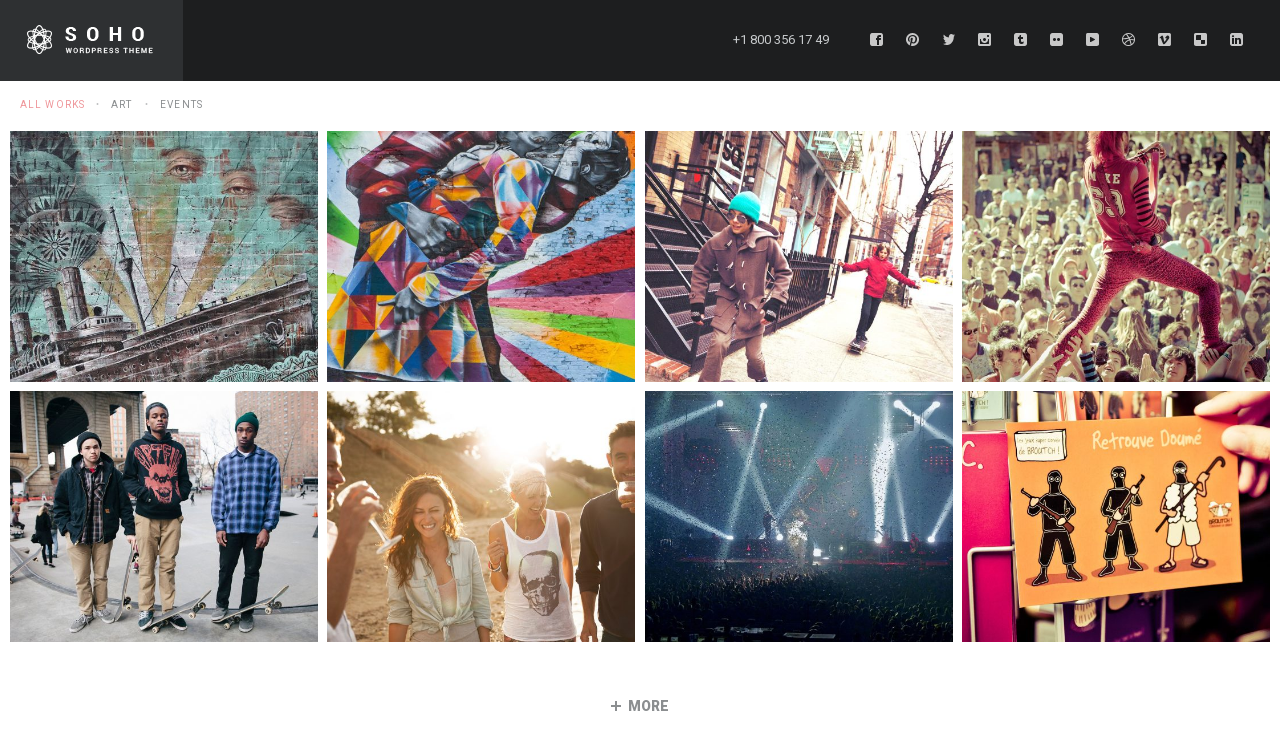

--- FILE ---
content_type: text/html; charset=UTF-8
request_url: https://www.mfmultimedia.it/portfolio-grid-margin/
body_size: 12573
content:
<!DOCTYPE html>
<html lang="it-IT" class="fullscreen">
<head>
    <meta http-equiv="Content-Type" content="text/html; charset=UTF-8">
    <meta name="viewport" content="width=device-width, initial-scale=1, maximum-scale=1">    <link rel="pingback" href="https://www.mfmultimedia.it/xmlrpc.php">
    <script type="text/javascript">
	    "use strict";
        var gt3_ajaxurl = "https://www.mfmultimedia.it/wp-admin/admin-ajax.php";
    </script>
    <title>Portfolio Grid Margin &#8211; MF multimedia</title>
<meta name='robots' content='max-image-preview:large' />
<link rel='dns-prefetch' href='//fonts.googleapis.com' />
<link rel="alternate" type="application/rss+xml" title="MF multimedia &raquo; Feed" href="https://www.mfmultimedia.it/feed/" />
<link rel="alternate" type="application/rss+xml" title="MF multimedia &raquo; Feed dei commenti" href="https://www.mfmultimedia.it/comments/feed/" />
<link rel="alternate" type="application/rss+xml" title="MF multimedia &raquo; Portfolio Grid Margin Feed dei commenti" href="https://www.mfmultimedia.it/portfolio-grid-margin/feed/" />
<link rel="alternate" title="oEmbed (JSON)" type="application/json+oembed" href="https://www.mfmultimedia.it/wp-json/oembed/1.0/embed?url=https%3A%2F%2Fwww.mfmultimedia.it%2Fportfolio-grid-margin%2F" />
<link rel="alternate" title="oEmbed (XML)" type="text/xml+oembed" href="https://www.mfmultimedia.it/wp-json/oembed/1.0/embed?url=https%3A%2F%2Fwww.mfmultimedia.it%2Fportfolio-grid-margin%2F&#038;format=xml" />
<style id='wp-img-auto-sizes-contain-inline-css' type='text/css'>
img:is([sizes=auto i],[sizes^="auto," i]){contain-intrinsic-size:3000px 1500px}
/*# sourceURL=wp-img-auto-sizes-contain-inline-css */
</style>
<style id='superb-addons-variable-fallbacks-inline-css' type='text/css'>
:root{--wp--preset--color--primary:#1f7cec;--wp--preset--color--primary-hover:#3993ff;--wp--preset--color--base:#fff;--wp--preset--color--featured:#0a284b;--wp--preset--color--contrast-light:#fff;--wp--preset--color--contrast-dark:#000;--wp--preset--color--mono-1:#0d3c74;--wp--preset--color--mono-2:#64748b;--wp--preset--color--mono-3:#e2e8f0;--wp--preset--color--mono-4:#f8fafc;--wp--preset--spacing--superbspacing-xxsmall:clamp(5px,1vw,10px);--wp--preset--spacing--superbspacing-xsmall:clamp(10px,2vw,20px);--wp--preset--spacing--superbspacing-small:clamp(20px,4vw,40px);--wp--preset--spacing--superbspacing-medium:clamp(30px,6vw,60px);--wp--preset--spacing--superbspacing-large:clamp(40px,8vw,80px);--wp--preset--spacing--superbspacing-xlarge:clamp(50px,10vw,100px);--wp--preset--spacing--superbspacing-xxlarge:clamp(60px,12vw,120px);--wp--preset--font-size--superbfont-tiny:clamp(10px,0.625rem + ((1vw - 3.2px) * 0.227),12px);--wp--preset--font-size--superbfont-xxsmall:clamp(12px,0.75rem + ((1vw - 3.2px) * 0.227),14px);--wp--preset--font-size--superbfont-xsmall:clamp(16px,1rem + ((1vw - 3.2px) * 1),16px);--wp--preset--font-size--superbfont-small:clamp(16px,1rem + ((1vw - 3.2px) * 0.227),18px);--wp--preset--font-size--superbfont-medium:clamp(18px,1.125rem + ((1vw - 3.2px) * 0.227),20px);--wp--preset--font-size--superbfont-large:clamp(24px,1.5rem + ((1vw - 3.2px) * 0.909),32px);--wp--preset--font-size--superbfont-xlarge:clamp(32px,2rem + ((1vw - 3.2px) * 1.818),48px);--wp--preset--font-size--superbfont-xxlarge:clamp(40px,2.5rem + ((1vw - 3.2px) * 2.727),64px)}.has-primary-color{color:var(--wp--preset--color--primary)!important}.has-primary-hover-color{color:var(--wp--preset--color--primary-hover)!important}.has-base-color{color:var(--wp--preset--color--base)!important}.has-featured-color{color:var(--wp--preset--color--featured)!important}.has-contrast-light-color{color:var(--wp--preset--color--contrast-light)!important}.has-contrast-dark-color{color:var(--wp--preset--color--contrast-dark)!important}.has-mono-1-color{color:var(--wp--preset--color--mono-1)!important}.has-mono-2-color{color:var(--wp--preset--color--mono-2)!important}.has-mono-3-color{color:var(--wp--preset--color--mono-3)!important}.has-mono-4-color{color:var(--wp--preset--color--mono-4)!important}.has-primary-background-color{background-color:var(--wp--preset--color--primary)!important}.has-primary-hover-background-color{background-color:var(--wp--preset--color--primary-hover)!important}.has-base-background-color{background-color:var(--wp--preset--color--base)!important}.has-featured-background-color{background-color:var(--wp--preset--color--featured)!important}.has-contrast-light-background-color{background-color:var(--wp--preset--color--contrast-light)!important}.has-contrast-dark-background-color{background-color:var(--wp--preset--color--contrast-dark)!important}.has-mono-1-background-color{background-color:var(--wp--preset--color--mono-1)!important}.has-mono-2-background-color{background-color:var(--wp--preset--color--mono-2)!important}.has-mono-3-background-color{background-color:var(--wp--preset--color--mono-3)!important}.has-mono-4-background-color{background-color:var(--wp--preset--color--mono-4)!important}.has-superbfont-tiny-font-size{font-size:var(--wp--preset--font-size--superbfont-tiny)!important}.has-superbfont-xxsmall-font-size{font-size:var(--wp--preset--font-size--superbfont-xxsmall)!important}.has-superbfont-xsmall-font-size{font-size:var(--wp--preset--font-size--superbfont-xsmall)!important}.has-superbfont-small-font-size{font-size:var(--wp--preset--font-size--superbfont-small)!important}.has-superbfont-medium-font-size{font-size:var(--wp--preset--font-size--superbfont-medium)!important}.has-superbfont-large-font-size{font-size:var(--wp--preset--font-size--superbfont-large)!important}.has-superbfont-xlarge-font-size{font-size:var(--wp--preset--font-size--superbfont-xlarge)!important}.has-superbfont-xxlarge-font-size{font-size:var(--wp--preset--font-size--superbfont-xxlarge)!important}
/*# sourceURL=superb-addons-variable-fallbacks-inline-css */
</style>
<style id='wp-emoji-styles-inline-css' type='text/css'>

	img.wp-smiley, img.emoji {
		display: inline !important;
		border: none !important;
		box-shadow: none !important;
		height: 1em !important;
		width: 1em !important;
		margin: 0 0.07em !important;
		vertical-align: -0.1em !important;
		background: none !important;
		padding: 0 !important;
	}
/*# sourceURL=wp-emoji-styles-inline-css */
</style>
<link rel='stylesheet' id='wp-block-library-css' href='https://www.mfmultimedia.it/wp-includes/css/dist/block-library/style.min.css?ver=6.9' type='text/css' media='all' />
<style id='global-styles-inline-css' type='text/css'>
:root{--wp--preset--aspect-ratio--square: 1;--wp--preset--aspect-ratio--4-3: 4/3;--wp--preset--aspect-ratio--3-4: 3/4;--wp--preset--aspect-ratio--3-2: 3/2;--wp--preset--aspect-ratio--2-3: 2/3;--wp--preset--aspect-ratio--16-9: 16/9;--wp--preset--aspect-ratio--9-16: 9/16;--wp--preset--color--black: #000000;--wp--preset--color--cyan-bluish-gray: #abb8c3;--wp--preset--color--white: #ffffff;--wp--preset--color--pale-pink: #f78da7;--wp--preset--color--vivid-red: #cf2e2e;--wp--preset--color--luminous-vivid-orange: #ff6900;--wp--preset--color--luminous-vivid-amber: #fcb900;--wp--preset--color--light-green-cyan: #7bdcb5;--wp--preset--color--vivid-green-cyan: #00d084;--wp--preset--color--pale-cyan-blue: #8ed1fc;--wp--preset--color--vivid-cyan-blue: #0693e3;--wp--preset--color--vivid-purple: #9b51e0;--wp--preset--gradient--vivid-cyan-blue-to-vivid-purple: linear-gradient(135deg,rgb(6,147,227) 0%,rgb(155,81,224) 100%);--wp--preset--gradient--light-green-cyan-to-vivid-green-cyan: linear-gradient(135deg,rgb(122,220,180) 0%,rgb(0,208,130) 100%);--wp--preset--gradient--luminous-vivid-amber-to-luminous-vivid-orange: linear-gradient(135deg,rgb(252,185,0) 0%,rgb(255,105,0) 100%);--wp--preset--gradient--luminous-vivid-orange-to-vivid-red: linear-gradient(135deg,rgb(255,105,0) 0%,rgb(207,46,46) 100%);--wp--preset--gradient--very-light-gray-to-cyan-bluish-gray: linear-gradient(135deg,rgb(238,238,238) 0%,rgb(169,184,195) 100%);--wp--preset--gradient--cool-to-warm-spectrum: linear-gradient(135deg,rgb(74,234,220) 0%,rgb(151,120,209) 20%,rgb(207,42,186) 40%,rgb(238,44,130) 60%,rgb(251,105,98) 80%,rgb(254,248,76) 100%);--wp--preset--gradient--blush-light-purple: linear-gradient(135deg,rgb(255,206,236) 0%,rgb(152,150,240) 100%);--wp--preset--gradient--blush-bordeaux: linear-gradient(135deg,rgb(254,205,165) 0%,rgb(254,45,45) 50%,rgb(107,0,62) 100%);--wp--preset--gradient--luminous-dusk: linear-gradient(135deg,rgb(255,203,112) 0%,rgb(199,81,192) 50%,rgb(65,88,208) 100%);--wp--preset--gradient--pale-ocean: linear-gradient(135deg,rgb(255,245,203) 0%,rgb(182,227,212) 50%,rgb(51,167,181) 100%);--wp--preset--gradient--electric-grass: linear-gradient(135deg,rgb(202,248,128) 0%,rgb(113,206,126) 100%);--wp--preset--gradient--midnight: linear-gradient(135deg,rgb(2,3,129) 0%,rgb(40,116,252) 100%);--wp--preset--font-size--small: 13px;--wp--preset--font-size--medium: 20px;--wp--preset--font-size--large: 36px;--wp--preset--font-size--x-large: 42px;--wp--preset--spacing--20: 0.44rem;--wp--preset--spacing--30: 0.67rem;--wp--preset--spacing--40: 1rem;--wp--preset--spacing--50: 1.5rem;--wp--preset--spacing--60: 2.25rem;--wp--preset--spacing--70: 3.38rem;--wp--preset--spacing--80: 5.06rem;--wp--preset--shadow--natural: 6px 6px 9px rgba(0, 0, 0, 0.2);--wp--preset--shadow--deep: 12px 12px 50px rgba(0, 0, 0, 0.4);--wp--preset--shadow--sharp: 6px 6px 0px rgba(0, 0, 0, 0.2);--wp--preset--shadow--outlined: 6px 6px 0px -3px rgb(255, 255, 255), 6px 6px rgb(0, 0, 0);--wp--preset--shadow--crisp: 6px 6px 0px rgb(0, 0, 0);}:where(.is-layout-flex){gap: 0.5em;}:where(.is-layout-grid){gap: 0.5em;}body .is-layout-flex{display: flex;}.is-layout-flex{flex-wrap: wrap;align-items: center;}.is-layout-flex > :is(*, div){margin: 0;}body .is-layout-grid{display: grid;}.is-layout-grid > :is(*, div){margin: 0;}:where(.wp-block-columns.is-layout-flex){gap: 2em;}:where(.wp-block-columns.is-layout-grid){gap: 2em;}:where(.wp-block-post-template.is-layout-flex){gap: 1.25em;}:where(.wp-block-post-template.is-layout-grid){gap: 1.25em;}.has-black-color{color: var(--wp--preset--color--black) !important;}.has-cyan-bluish-gray-color{color: var(--wp--preset--color--cyan-bluish-gray) !important;}.has-white-color{color: var(--wp--preset--color--white) !important;}.has-pale-pink-color{color: var(--wp--preset--color--pale-pink) !important;}.has-vivid-red-color{color: var(--wp--preset--color--vivid-red) !important;}.has-luminous-vivid-orange-color{color: var(--wp--preset--color--luminous-vivid-orange) !important;}.has-luminous-vivid-amber-color{color: var(--wp--preset--color--luminous-vivid-amber) !important;}.has-light-green-cyan-color{color: var(--wp--preset--color--light-green-cyan) !important;}.has-vivid-green-cyan-color{color: var(--wp--preset--color--vivid-green-cyan) !important;}.has-pale-cyan-blue-color{color: var(--wp--preset--color--pale-cyan-blue) !important;}.has-vivid-cyan-blue-color{color: var(--wp--preset--color--vivid-cyan-blue) !important;}.has-vivid-purple-color{color: var(--wp--preset--color--vivid-purple) !important;}.has-black-background-color{background-color: var(--wp--preset--color--black) !important;}.has-cyan-bluish-gray-background-color{background-color: var(--wp--preset--color--cyan-bluish-gray) !important;}.has-white-background-color{background-color: var(--wp--preset--color--white) !important;}.has-pale-pink-background-color{background-color: var(--wp--preset--color--pale-pink) !important;}.has-vivid-red-background-color{background-color: var(--wp--preset--color--vivid-red) !important;}.has-luminous-vivid-orange-background-color{background-color: var(--wp--preset--color--luminous-vivid-orange) !important;}.has-luminous-vivid-amber-background-color{background-color: var(--wp--preset--color--luminous-vivid-amber) !important;}.has-light-green-cyan-background-color{background-color: var(--wp--preset--color--light-green-cyan) !important;}.has-vivid-green-cyan-background-color{background-color: var(--wp--preset--color--vivid-green-cyan) !important;}.has-pale-cyan-blue-background-color{background-color: var(--wp--preset--color--pale-cyan-blue) !important;}.has-vivid-cyan-blue-background-color{background-color: var(--wp--preset--color--vivid-cyan-blue) !important;}.has-vivid-purple-background-color{background-color: var(--wp--preset--color--vivid-purple) !important;}.has-black-border-color{border-color: var(--wp--preset--color--black) !important;}.has-cyan-bluish-gray-border-color{border-color: var(--wp--preset--color--cyan-bluish-gray) !important;}.has-white-border-color{border-color: var(--wp--preset--color--white) !important;}.has-pale-pink-border-color{border-color: var(--wp--preset--color--pale-pink) !important;}.has-vivid-red-border-color{border-color: var(--wp--preset--color--vivid-red) !important;}.has-luminous-vivid-orange-border-color{border-color: var(--wp--preset--color--luminous-vivid-orange) !important;}.has-luminous-vivid-amber-border-color{border-color: var(--wp--preset--color--luminous-vivid-amber) !important;}.has-light-green-cyan-border-color{border-color: var(--wp--preset--color--light-green-cyan) !important;}.has-vivid-green-cyan-border-color{border-color: var(--wp--preset--color--vivid-green-cyan) !important;}.has-pale-cyan-blue-border-color{border-color: var(--wp--preset--color--pale-cyan-blue) !important;}.has-vivid-cyan-blue-border-color{border-color: var(--wp--preset--color--vivid-cyan-blue) !important;}.has-vivid-purple-border-color{border-color: var(--wp--preset--color--vivid-purple) !important;}.has-vivid-cyan-blue-to-vivid-purple-gradient-background{background: var(--wp--preset--gradient--vivid-cyan-blue-to-vivid-purple) !important;}.has-light-green-cyan-to-vivid-green-cyan-gradient-background{background: var(--wp--preset--gradient--light-green-cyan-to-vivid-green-cyan) !important;}.has-luminous-vivid-amber-to-luminous-vivid-orange-gradient-background{background: var(--wp--preset--gradient--luminous-vivid-amber-to-luminous-vivid-orange) !important;}.has-luminous-vivid-orange-to-vivid-red-gradient-background{background: var(--wp--preset--gradient--luminous-vivid-orange-to-vivid-red) !important;}.has-very-light-gray-to-cyan-bluish-gray-gradient-background{background: var(--wp--preset--gradient--very-light-gray-to-cyan-bluish-gray) !important;}.has-cool-to-warm-spectrum-gradient-background{background: var(--wp--preset--gradient--cool-to-warm-spectrum) !important;}.has-blush-light-purple-gradient-background{background: var(--wp--preset--gradient--blush-light-purple) !important;}.has-blush-bordeaux-gradient-background{background: var(--wp--preset--gradient--blush-bordeaux) !important;}.has-luminous-dusk-gradient-background{background: var(--wp--preset--gradient--luminous-dusk) !important;}.has-pale-ocean-gradient-background{background: var(--wp--preset--gradient--pale-ocean) !important;}.has-electric-grass-gradient-background{background: var(--wp--preset--gradient--electric-grass) !important;}.has-midnight-gradient-background{background: var(--wp--preset--gradient--midnight) !important;}.has-small-font-size{font-size: var(--wp--preset--font-size--small) !important;}.has-medium-font-size{font-size: var(--wp--preset--font-size--medium) !important;}.has-large-font-size{font-size: var(--wp--preset--font-size--large) !important;}.has-x-large-font-size{font-size: var(--wp--preset--font-size--x-large) !important;}
/*# sourceURL=global-styles-inline-css */
</style>

<style id='classic-theme-styles-inline-css' type='text/css'>
/*! This file is auto-generated */
.wp-block-button__link{color:#fff;background-color:#32373c;border-radius:9999px;box-shadow:none;text-decoration:none;padding:calc(.667em + 2px) calc(1.333em + 2px);font-size:1.125em}.wp-block-file__button{background:#32373c;color:#fff;text-decoration:none}
/*# sourceURL=/wp-includes/css/classic-themes.min.css */
</style>
<link rel='stylesheet' id='contact-form-7-css' href='https://usercontent.one/wp/www.mfmultimedia.it/wp-content/plugins/contact-form-7/includes/css/styles.css?ver=6.1.3' type='text/css' media='all' />
<link rel='stylesheet' id='superb-addons-patterns-css' href='https://usercontent.one/wp/www.mfmultimedia.it/wp-content/plugins/superb-blocks/assets/css/patterns.min.css?ver=3.6.2' type='text/css' media='all' />
<link rel='stylesheet' id='superb-addons-enhancements-css' href='https://usercontent.one/wp/www.mfmultimedia.it/wp-content/plugins/superb-blocks/assets/css/enhancements.min.css?ver=3.6.2' type='text/css' media='all' />
<link rel='stylesheet' id='parent-style-css' href='https://usercontent.one/wp/www.mfmultimedia.it/wp-content/themes/soho/style.css?ver=6.9' type='text/css' media='all' />
<link rel='stylesheet' id='child-style-css' href='https://usercontent.one/wp/www.mfmultimedia.it/wp-content/themes/soho-child/style.css?ver=6.9' type='text/css' media='all' />
<link rel='stylesheet' id='gt3_default_style-css' href='https://usercontent.one/wp/www.mfmultimedia.it/wp-content/themes/soho-child/style.css?ver=6.9' type='text/css' media='all' />
<link rel='stylesheet' id='gt3_theme-css' href='https://usercontent.one/wp/www.mfmultimedia.it/wp-content/themes/soho/css/theme.css?ver=6.9' type='text/css' media='all' />
<style id='gt3_theme-inline-css' type='text/css'>
/* SKIN COLORS */body,.preloader {background:#ffffff;}* {font-family:Roboto;}p, td, div,select,select[multiple="multiple"] option,input, textarea,.no_bg a,.widget_nav_menu ul li a,.widget_archive ul li a,.widget_pages ul li a,.widget_categories ul li a,.widget_recent_entries ul li a,.widget_meta ul li a,.widget_posts .post_title {color:#7e7f81;font-weight:400;}.shortcode_iconbox p {color:#7e7f81!important;}h1, h2, h3, h4, h5, h6,h1 span, h2 span, h3 span, h4 span, h5 span, h6 span,h1 small, h2 small, h3 small, h4 small, h5 small, h6 small,h1 a, h2 a, h3 a, h4 a, h5 a, h6 a,.shortcode_iconbox a:hover .iconbox_title,.pp_title {color:#3f4041;}.iconbox_title {color:#3f4041!important;}.logo {background-color:#2e3032;}header.main_header {background-color:#1d1e1f;}ul.mobile_menu a,ul.mobile_menu a span,.mobile_menu li.menu-item-has-children > a:after {color:#c7cacc;}header.main_header ul.menu > li > a {color:#c7cacc;font-weight: 900;font-size: 13pxpx;line-height: 15pxpx;}.main_header nav ul.menu > li.current-menu-ancestor > a,.main_header nav ul.menu > li.current-menu-item > a,.main_header nav ul.menu > li.current-menu-parent > a,ul.mobile_menu li.current-menu-ancestor > a,ul.mobile_menu li.current-menu-item > a,ul.mobile_menu li.current-menu-parent > a,ul.mobile_menu li.current-menu-ancestor > a span,ul.mobile_menu li.current-menu-item > a span,ul.mobile_menu li.current-menu-parent > a span,.mobile_menu li.current-menu-parent.menu-item-has-children > a:after,.mobile_menu li.current-menu-item.menu-item-has-children > a:after,.mobile_menu li.current-menu-ancestor.menu-item-has-children > a:after {color:#616364;}.main_header nav ul.sub-menu,.main_header nav ul.sub-menu li ul.sub-menu li ul.sub-menu {background-color:#2e3032;}.main_header nav ul.sub-menu li ul.sub-menu {background-color:#1d1e1f;}.main_header nav ul.sub-menu li > a,.main_header nav ul.sub-menu li ul.sub-menu li ul.sub-menu li > a {color:#c8c9cc;font-size: 12pxpx;line-height: 14pxpx;}.main_header nav ul.sub-menu li ul.sub-menu li > a {color:#a1a2a4;}.main_header nav ul.sub-menu li > a:before,.main_header nav ul.sub-menu li ul.sub-menu li ul.sub-menu li > a:before {background-color:#45484a;}.main_header nav ul.sub-menu li ul.sub-menu li > a:before {background-color:#45484a;}footer.main_footer {background-color:#1d1e1f;}.phone,.copyright,.back404 a,.back404 a:hover {color:#c7cacc;}.left-sidebar-block:before,.right-sidebar-block:before {background:#e4e7e9;}/*Fonts Families and Sizes*/p, td, div,input,select[multiple="multiple"] option,select {font-family:Roboto;font-weight:400;}.fs_descr {font-family:Roboto!important;}a:hover {color:#7e7f81;font-weight:400;}.main_header nav ul.menu li a,.main_header nav ul.menu li span,ul.mobile_menu li a,ul.mobile_menu li span,.filter_toggler {font-family: Roboto;font-size: 13px;line-height: 15px;}p, td, div,blockquote p,input,input[type="text"],input[type="email"],input[type="password"],select,select[multiple="multiple"] option,textarea {font-size:12px;line-height:22px;}select option {background:#ffffff;}.main_header nav ul.menu > li > a,ul.mobile_menu > li > a {font-size:13px;line-height: 15px;}.main_header nav ul.menu > li > a:before,ul.mobile_menu > li > a:before {line-height: 15px;}h1, h2, h3, h4, h5, h6,h1 span, h2 span, h3 span, h4 span, h5 span, h6 span,h1 small, h2 small, h3 small, h4 small, h5 small, h6 small,h1 a, h2 a, h3 a, h4 a, h5 a, h6 a {font-family: Roboto;-moz-osx-font-smoothing:grayscale;-webkit-font-smoothing:antialiased;padding:0;}blockquote.shortcode_blockquote.type3:before,blockquote.shortcode_blockquote.type4:before,blockquote.shortcode_blockquote.type5:before,.shortcode_tab_item_title,input[type="button"],input[type="reset"],input[type="submit"],.search404.search_form .search_button {font-family: Roboto;-moz-osx-font-smoothing:grayscale;-webkit-font-smoothing:antialiased;}.dropcap,.easyPieChart,.easyPieChart span,.shortcode_button,.shortcode_button:hover,.load_more_works,.load_more_works:hover,.share_toggle,.share_toggle:hover,.countdown-amount,.countdown-period,.notify_shortcode input[type="submit"] {font-family: Roboto;font-weight:900;-moz-osx-font-smoothing:grayscale;-webkit-font-smoothing:antialiased;}.sidebar_header {font-family:;}.box_date span,.countdown-row .countdown-section:before,.countdown-amount,.countdown-period {font-family: Roboto;-moz-osx-font-smoothing:grayscale;-webkit-font-smoothing:antialiased;}a.shortcode_button,.chart.easyPieChart,.chart.easyPieChart span,input[type="button"],input[type="reset"],input[type="submit"],.search404 .search_button {font-family: Roboto;-moz-osx-font-smoothing:grayscale;-webkit-font-smoothing:antialiased;}h1, h2, h3, h4, h5, h6,h1 span, h2 span, h3 span, h4 span, h5 span, h6 span,h1 a, h2 a, h3 a, h4 a, h5 a, h6 a,h1 a:hover, h2 a:hover, h3 a:hover, h4 a:hover, h5 a:hover, h6 a:hover {font-weight:900;-moz-osx-font-smoothing:grayscale;-webkit-font-smoothing:antialiased;}input[type="button"],input[type="reset"],input[type="submit"],.search404 .search_button {font-weight:900;-moz-osx-font-smoothing:grayscale;-webkit-font-smoothing:antialiased;}input[type="button"],input[type="reset"],input[type="submit"] {-moz-osx-font-smoothing:grayscale;-webkit-font-smoothing:antialiased;}h1, h1 span, h1 a, h3.promo_title {font-size:22px;line-height:24px;}h2, h2 span, h2 a {font-size:20px;line-height:22px;}h3, h3 span, h3 a {font-size:18px;line-height:20px;}h4, h4 span, h4 a,h3.comment-reply-title,h3.comment-reply-title a {font-size:16px;line-height:18px;}h5, h5 span, h5 a {font-size:14px;line-height:16px;}h6, h6 span, h6 a,.comment_info h6:after {font-size:12px;line-height:14px;}/* CSS HERE */::selection {background:#ef969a;}::-moz-selection {background:#ef969a;}.main_header nav ul.sub-menu li.current-menu-item > a,.main_header nav ul.sub-menu li.current-menu-parent > a,.main_header nav ul.sub-menu li.current-menu-ancestor > a,.main_header nav ul.sub-menu li.current_page_item > a{color:#ef969a!important;}.main_header nav ul li:hover > a,.main_header nav ul.sub-menu li.current-menu-item:hover > a,.main_header nav ul.sub-menu li.current-menu-parent:hover > a,.main_header nav ul.sub-menu li.current-menu-ancestor:hover > a,.main_header nav ul.sub-menu li.current_page_item:hover > a{color:#ef969a!important;}a,blockquote.shortcode_blockquote.type5:before,.dropcap.type2,.dropcap.type5,.widget_nav_menu ul li a:hover,.widget_archive ul li a:hover,.widget_pages ul li a:hover,.widget_categories ul li a:hover,.widget_recent_entries ul li a:hover,.widget_meta ul li a:hover,.widget_posts .post_title:hover,.shortcode_iconbox a:hover .iconbox_title,.shortcode_iconbox a:hover .iconbox_body,.shortcode_iconbox a:hover .iconbox_body p,.shortcode_iconbox a:hover .ico i,.featured_items_title h5 a:hover,.optionset li a:hover,.portfolio_dscr_top h3 a:hover,.portfolio_block h5 a:hover,.blogpost_title a:hover,select[multiple="multiple"] option:focus,input[type="date"]:focus,input[type="tel"]:focus,input[type="text"]:focus,input[type="email"]:focus,input[type="password"]:focus,textarea:focus,.author_name a:hover,.header_filter .optionset li.selected a,.filter_toggler:hover,ol li:before,ul li:before,.count_title,.count_title h1,.no_bg a:hover,.pp_title span {color:#ef969a;}input[type="date"]:focus::-webkit-input-placeholder,input[type="tel"]:focus::-webkit-input-placeholder,input[type="text"]:focus::-webkit-input-placeholder,input[type="email"]:focus::-webkit-input-placeholder,input[type="password"]:focus::-webkit-input-placeholder,textarea:focus::-webkit-input-placeholder {color:#ef969a;-webkit-font-smoothing: antialiased;}input[type="date"]:focus::-moz-placeholder,input[type="tel"]:focus::-moz-placeholder,input[type="text"]:focus::-moz-placeholder,input[type="email"]:focus::-moz-placeholder,input[type="password"]:focus::-moz-placeholder,textarea:focus::-moz-placeholder {color:#ef969a;opacity: 1;-moz-osx-font-smoothing: grayscale;}input[type="text"]:focus:-ms-input-placeholder {color:#ef969a;}input[type="email"]:focus:-ms-input-placeholder {color:#ef969a;}input[type="password"]:focus:-ms-input-placeholder {color:#ef969a;}textarea:focus:-ms-input-placeholder {color:#ef969a;}.widget_posts .post_title:hover,.shortcode_iconbox a:hover .ico i,.module_team .team_title a:hover,.price_item.most_popular .item_cost_wrapper h3,.price_item.most_popular .item_cost_wrapper h5,.wrapper404 h1 span,.optionset li.selected a,.bc_title a:hover,.widget_nav_menu ul li a:hover,.widget_archive ul li a:hover,.widget_pages ul li a:hover,.widget_categories ul li a:hover,.widget_recent_entries ul li a:hover,.widget_meta ul li a:hover,.widget_posts .post_title:hover {color:#ef969a;}.featured_item_footer .gallery_likes:hover span,.featured_item_footer .gallery_likes:hover i,.featured_item_footer .morelink:hover,.module_team a.teamlink:hover,.preview_likes,.preview_likes i {color:#ef969a!important;}.highlighted_colored,.shortcode_button.btn_type5,.box_date .box_month,.preloader:after,.price_item .price_item_btn a:hover,.shortcode_button.btn_type1:hover,.title:before,#reply-title:before,.postcomment:before,.featured_items_title h5:before,.module_team h5:before,.price_item.most_popular .price_item_title,.search404 .search_button,.portfolio_dscr_top h3:before,.bc_likes:hover,.pagerblock li a:hover,input[type="button"],input[type="reset"],input[type="submit"],.share_toggle:hover,.notify_shortcode input[type="submit"],.title_square h1:before,.title_square h2:before,.title_square h3:before,.title_square h4:before,.title_square h5:before,.title_square h6:before,.blogpost_user_meta h5:before {background-color:#ef969a;}#mc_signup_submit:hover,.pp_wrapper input[type="submit"]:hover,.search_button:hover,.blog_post_preview .blogpost_title:before {background-color:#ef969a!important;}blockquote.shortcode_blockquote.type5 .blockquote_wrapper,.widget_tag_cloud a:hover,.fs_blog_top,.simple-post-top,.widget_search .search_form,.module_cont hr.type3,blockquote.shortcode_blockquote.type2,.iconbox_wrapper .ico,.promoblock_wrapper {border-color:#ef969a;}.bc_likes:hover:after {border-color: transparent transparent transparent #ef969a;}/* Woocommerce CSS */nav.woocommerce-pagination ul.page-numbers li a:hover {background:#ef969a;}.woocommerce select {font-family:"Roboto";}.woocommerce_container ul.products li.product h3,.woocommerce ul.products li.product h3,.woocommerce-result-count {color:#3f4041;}.woocommerce_container ul.products li.product h3:hover,.woocommerce ul.products li.product h3:hover {color: #ef969a !important;}.woocommerce_container ul.products li.product h3:before,.woocommerce ul.products li.product h3:before {background:#ef969a;}.woocommerce .woocommerce_container ul.products li.product .product_meta .posted_in a:hover,.woocommerce .woocommerce_container .upsells.products ul li.product .product_meta .posted_in a:hover,.woocommerce ul.products li.product .product_meta .posted_in a:hover,.woocommerce .upsells.products ul li.product .product_meta .posted_in a:hover,.woocommerce_container ul.products li.product a.button:hover,.woocommerce ul.products li.product a.button:hover {color: #ef969a !important;}.woo_wrap .widget_shopping_cart .total span,.main_container .widget_shopping_cart .total span {color:#ef969a;}.woo_wrap ul.cart_list li a:hover, .woo_wrap ul.product_list_widget li a:hover,.woocommerce ul.product_list_widget li a:hover {color: #ef969a !important;}.widget_product_categories a:hover,.widget_product_categories li.current-cat a,.widget_login .pagenav a:hover,.woocommerce-page .widget_nav_menu ul li a:hover,.widget_layered_nav li:hover, .widget_layered_nav li.chosen,.widget_layered_nav li:hover a, .widget_layered_nav li.chosen a,.woocommerce .widget_layered_nav ul li.chosen a,.woocommerce-page .widget_layered_nav ul li.chosen a {color:#ef969a !important;}.woocommerce a.button,.woocommerce button.button,.woocommerce input.button,.woocommerce #respond input#submit,.woocommerce #content input.button,.woocommerce a.edit,.woocommerce #commentform #submit,.woocommerce-page input.button,.woocommerce .wrapper input[type="reset"],.woocommerce .wrapper input[type="submit"] {font-family: "Roboto";-moz-osx-font-smoothing:grayscale;-webkit-font-smoothing:antialiased;}.woocommerce #commentform #submit,.woocommerce #respond input#submit,.woocommerce form.login input.button,.woocommerce form.lost_reset_password input.button,.return-to-shop a.button,#payment input.button,.woocommerce p input.button,.woocommerce p button.button,.woocommerce a.button,.woocommerce button.button,.woocommerce input.button,.woocommerce #content input.button,.woocommerce a.edit,.woocommerce-page input.button,.woocommerce .wrapper input[type="reset"],.woocommerce .wrapper input[type="submit"],.woocommerce .checkout_coupon p input.button,.woocommerce .checkout_coupon p button.button,.woocommerce .woocommerce-shipping-calculator p button.button {background:#ef969a !important;}.woo_wrap .price_label span {color:#ef969a;}.woo_wrap .price_label span.to:before {color:#ef969a;}.woocommerce-review-link:hover {color:#ef969a;}.woocommerce_container h1.product_title:before {background:#ef969a;}.summary del,.summary del .amount,.woocommerce .summary .price span.from {color:#3f4041 !important;}div.product .summary .amount,div.product .summary ins,div.product .summary ins .amount {color:#ef969a;}.summary .product_meta span a:hover {color:#ef969a !important;}.woocommerce_container ul.products li.product a.add_to_cart_button.loading,.woocommerce ul.products li.product a.add_to_cart_button.loading {color:#ef969a !important;}.woocommerce div.product .woocommerce-tabs .panel,.woocommerce #content div.product .woocommerce-tabs .panel,.woocommerce div.product .woocommerce-tabs .panel p,.woocommerce #content div.product .woocommerce-tabs .panel p,.woocommerce .chosen-container .chosen-drop {color:#7e7f81;}.woocommerce div.product .woocommerce-tabs .panel a:hover,.woocommerce #content div.product .woocommerce-tabs .panel a:hover {color:#7e7f81 !important;}.woocommerce div.product .woocommerce-tabs .panel h2,.woocommerce #content div.product .woocommerce-tabs .panel h2,.woocommerce .woocommerce-tabs #reviews #reply-title,.woocommerce .chosen-container-single .chosen-search input[type="text"] {color:#3f4041 !important;}.woocommerce-page .widget_shopping_cart .empty {color:#7e7f81 !important;}.woocommerce-page .related.products h2:before,.woocommerce-page .upsells.products h2:before,.woocommerce-page .contentarea h2:before,.woocommerce-page .contentarea h3:before,.woocommerce header.title h2:before,.woocommerce header.title h3:before {background:#ef969a;}.woocommerce #payment div.payment_box,.woocommerce .chzn-container-single .chzn-single,.woocommerce .chosen-container-single .chosen-single {color:#7e7f81 !important;}.woocommerce select,.shop_table .product-name,.shop_table .product-name a,.shop_table .product-price .amount {color:#7e7f81;}.shop_table .product-name a:hover,.shop_table .product-subtotal .amount {color:#ef969a;}mark {background:#ef969a;}.woocommerce-result-count,.woocommerce .woocommerce_container ul.products li.product .product_meta .posted_in a,.woocommerce .woocommerce_container .upsells.products ul li.product .product_meta .posted_in a,.woocommerce ul.products li.product .product_meta .posted_in a,.woocommerce .upsells.products ul li.product .product_meta .posted_in a,.woocommerce .woocommerce_container ul.products li.product .price,.woocommerce .woocommerce_container .upsells.products ul li.product .price,.woocommerce ul.products li.product .price,.woocommerce .upsells.products ul li.product .price,.woocommerce .woocommerce_container ul.products li.product .price ins,.woocommerce .woocommerce_container .upsells.products ul li.product .price ins,.woocommerce ul.products li.product .price ins,.woocommerce .upsells.products ul li.product .price ins,.widget_product_tag_cloud a,.woo_wrap ul.cart_list li a, .woo_wrap ul.product_list_widget li a,.main_container ul.cart_list li a, .woo_wrap ul.product_list_widget li a,.woocommerce ul.product_list_widget li a,.woocommerce-page .widget_shopping_cart .empty,.woo_wrap .widget_shopping_cart .total.main_container .widget_shopping_cart .total,.woocommerce ul.cart_list li dl dt,.woocommerce ul.product_list_widget li dl dt,.woocommerce ul.cart_list li dl dd,.woocommerce ul.product_list_widget li dl dd,.widget_product_categories a,.widget_login .pagenav a,.widget_product_categories a,.widget_login .pagenav a,.woo_wrap .price_label span.to:before,.widget_price_filter .ui-slider .ui-slider-handle:before,.woocommerce .woocommerce_message, .woocommerce .woocommerce_error, .woocommerce .woocommerce_info,.woocommerce .woocommerce-message, .woocommerce .woocommerce-error, .woocommerce .woocommerce-info,.woocommerce .quantity input.qty,.woocommerce #content .quantity input.qty,.summary .product_meta span a,.summary .product_meta span.tagged_as a,.woocommerce table.shop_attributes th,.woocommerce table.shop_attributes td,.woocommerce form .form-row input.input-text,.woocommerce form .form-row textarea,.woocommerce #coupon_code,.woocommerce strong span.amount,.woocommerce table.shop_table th,.woocommerce table.shop_table td,.order_table_item strong,.woocommerce .order_details li strong,.woocommerce-page .order_details li strong,.woocommerce .cart_totals th,.woocommerce .cart_totals th strong,.woocommerce select,.woo_wrap .quantity,.woo_wrap .quantity .amount,.main_container .quantity,.main_container .quantity .amount,.woo_wrap .widget_shopping_cart .total strong,.main_container .widget_shopping_cart .total strong,.widget_layered_nav li,.widget_layered_nav li a,.woocommerce .woocommerce_message a,.woocommerce .woocommerce_error a,.woocommerce .woocommerce_info a,.woocommerce .woocommerce-message a,.woocommerce .woocommerce-error a,.woocommerce .woocommerce-info a,.woocommerce-review-link,.woocommerce table.shop_attributes th,.woocommerce .lost_password,.woocommerce .cart_totals tr th, .woocommerce .cart_totals tr td {font-weight:400;}.woocommerce_container ul.products li.product a.button,.woocommerce ul.products li.product a.button,.variations td label,.woocommerce .right-sidebar-block a.button,.woocommerce .right-sidebar-block button.button,.woocommerce .left-sidebar-block a.button,.woocommerce .left-sidebar-block button.button,.woocommerce-page .right-sidebar-block a.button,.woocommerce-page .right-sidebar-block button.button,.woocommerce-page .left-sidebar-block a.button,.woocommerce-page .left-sidebar-block button.button,.widget_shopping_cart a.button,.woocommerce label.checkbox,.calculated_shipping .order-total th,.calculated_shipping .order-total td .amount,.shop_table .product-name,.shop_table .product-name a,.shop_table .product-subtotal .amount,.shop_table .product-price .amount,.shop_table .product-name dl.variation dt,.shop_table .product-name dl.variation dd,.woocommerce .woocommerce-tabs #reviews #comments ol.commentlist li .comment-text .meta strong,.woocommerce .woocommerce-tabs #reviews #comments ol.commentlist li .comment-text .meta time,.woocommerce .shop_table.cart .actions .button,.woocommerce table.shop_table tfoot td,.woocommerce table.shop_table th,.product-name strong,.shipping-calculator-button {font-weight:400 !important;}.woocommerce .cart-collaterals .order-total .amount {color:#3f4041;}input[type="search"]:focus,input[type="number"]:focus {color:#ef969a;}input[type="search"]:focus::-webkit-input-placeholder,input[type="number"]:focus::-webkit-input-placeholder {color:#ef969a;-webkit-font-smoothing: antialiased;}input[type="search"]:focus::-moz-placeholder,input[type="number"]:focus::-moz-placeholder,textarea:focus::-moz-placeholder {color:#ef969a;opacity: 1;-moz-osx-font-smoothing: grayscale;}input[type="search"]:focus:-ms-input-placeholder {color:#ef969a;}input[type="number"]:focus:-ms-input-placeholder {color:#ef969a;}.woocommerce .order_details li strong,.woocommerce-page .order_details li strong,.woocommerce table.shop_table thead th {color:#3f4041 !important;}#ship-to-different-address {color:#7e7f81;}.select2-container .select2-choice,.select2-container .select2-choice:hover,.select2-container .select2-choice span,.select2-container .select2-choice:hover span {color:#7e7f81 !important;font-weight:400 !important;}.header_cart_content a:hover {color:#ef969a;}
/*# sourceURL=gt3_theme-inline-css */
</style>
<link rel='stylesheet' id='gt3_responsive-css' href='https://usercontent.one/wp/www.mfmultimedia.it/wp-content/themes/soho/css/responsive.css?ver=6.9' type='text/css' media='all' />
<link rel='stylesheet' id='AllFonts-css' href='https://fonts.googleapis.com/css?family=Roboto%3A300%2C400%7CRoboto%3A900%7CRoboto%3A300%2C900&#038;ver=6.9' type='text/css' media='all' />
<script type="text/javascript" src="https://www.mfmultimedia.it/wp-includes/js/jquery/jquery.min.js?ver=3.7.1" id="jquery-core-js"></script>
<script type="text/javascript" src="https://www.mfmultimedia.it/wp-includes/js/jquery/jquery-migrate.min.js?ver=3.4.1" id="jquery-migrate-js"></script>
<link rel="https://api.w.org/" href="https://www.mfmultimedia.it/wp-json/" /><link rel="alternate" title="JSON" type="application/json" href="https://www.mfmultimedia.it/wp-json/wp/v2/pages/560" /><link rel="EditURI" type="application/rsd+xml" title="RSD" href="https://www.mfmultimedia.it/xmlrpc.php?rsd" />
<meta name="generator" content="WordPress 6.9" />
<link rel="canonical" href="https://www.mfmultimedia.it/portfolio-grid-margin/" />
<link rel='shortlink' href='https://www.mfmultimedia.it/?p=560' />
<style>[class*=" icon-oc-"],[class^=icon-oc-]{speak:none;font-style:normal;font-weight:400;font-variant:normal;text-transform:none;line-height:1;-webkit-font-smoothing:antialiased;-moz-osx-font-smoothing:grayscale}.icon-oc-one-com-white-32px-fill:before{content:"901"}.icon-oc-one-com:before{content:"900"}#one-com-icon,.toplevel_page_onecom-wp .wp-menu-image{speak:none;display:flex;align-items:center;justify-content:center;text-transform:none;line-height:1;-webkit-font-smoothing:antialiased;-moz-osx-font-smoothing:grayscale}.onecom-wp-admin-bar-item>a,.toplevel_page_onecom-wp>.wp-menu-name{font-size:16px;font-weight:400;line-height:1}.toplevel_page_onecom-wp>.wp-menu-name img{width:69px;height:9px;}.wp-submenu-wrap.wp-submenu>.wp-submenu-head>img{width:88px;height:auto}.onecom-wp-admin-bar-item>a img{height:7px!important}.onecom-wp-admin-bar-item>a img,.toplevel_page_onecom-wp>.wp-menu-name img{opacity:.8}.onecom-wp-admin-bar-item.hover>a img,.toplevel_page_onecom-wp.wp-has-current-submenu>.wp-menu-name img,li.opensub>a.toplevel_page_onecom-wp>.wp-menu-name img{opacity:1}#one-com-icon:before,.onecom-wp-admin-bar-item>a:before,.toplevel_page_onecom-wp>.wp-menu-image:before{content:'';position:static!important;background-color:rgba(240,245,250,.4);border-radius:102px;width:18px;height:18px;padding:0!important}.onecom-wp-admin-bar-item>a:before{width:14px;height:14px}.onecom-wp-admin-bar-item.hover>a:before,.toplevel_page_onecom-wp.opensub>a>.wp-menu-image:before,.toplevel_page_onecom-wp.wp-has-current-submenu>.wp-menu-image:before{background-color:#76b82a}.onecom-wp-admin-bar-item>a{display:inline-flex!important;align-items:center;justify-content:center}#one-com-logo-wrapper{font-size:4em}#one-com-icon{vertical-align:middle}.imagify-welcome{display:none !important;}</style><script>"use strict"; var soho_var = true;</script><link rel="icon" href="https://usercontent.one/wp/www.mfmultimedia.it/wp-content/uploads/2025/06/cropped-Logo-MF-512-32x32.png" sizes="32x32" />
<link rel="icon" href="https://usercontent.one/wp/www.mfmultimedia.it/wp-content/uploads/2025/06/cropped-Logo-MF-512-192x192.png" sizes="192x192" />
<link rel="apple-touch-icon" href="https://usercontent.one/wp/www.mfmultimedia.it/wp-content/uploads/2025/06/cropped-Logo-MF-512-180x180.png" />
<meta name="msapplication-TileImage" content="https://usercontent.one/wp/www.mfmultimedia.it/wp-content/uploads/2025/06/cropped-Logo-MF-512-270x270.png" />
</head>

<body class="wp-singular page-template page-template-page-portfolio-grid page-template-page-portfolio-grid-php page page-id-560 wp-theme-soho wp-child-theme-soho-child page_with_custom_background_image">
	    <header class="main_header ">
        <div class="header_wrapper">
            <a href="https://www.mfmultimedia.it/" class="logo"><img src="https://usercontent.one/wp/www.mfmultimedia.it/wp-content/themes/soho/img/logo.png" alt="Logo"  width="130" height="30" class="logo_def"><img src="https://usercontent.one/wp/www.mfmultimedia.it/wp-content/themes/soho/img/retina/logo.png" alt="Logo" width="130" height="30" class="logo_retina"></a>
            <nav>
                <div class="menu"><ul>
</li>
</li>
</li>
</li>
</li>
</li>
</li>
</li>
</li>
</li>
</li>
</li>
</li>
</li>
</li>
</li>
</li>
</li>
</li>
</li>
</li>
</li>
</li>
</li>
</li>
</li>
</li>
</li>
</li>
</li>
</li>
</li>
</li>
</li>
</li>
</li>
</li>
</li>
</li>
</li>
</li>
</li>
</li>
</li>
</li>
</li>
</li>
</li>
</li>
</li>
</li>
</ul></div>
            </nav>

            <div class="socials">
                <ul class='socials_list'><li><a class='ico_social_facebook' target='_blank' href='http://facebook.com' title='Facebook'></a></li><li><a class='ico_social_pinterest' target='_blank' href='http://pinterest.com' title='Pinterest'></a></li><li><a class='ico_social_twitter' target='_blank' href='http://twitter.com' title='Twitter'></a></li><li><a class='ico_social_instagram' target='_blank' href='http://instagram.com' title='Instagram'></a></li><li><a class='ico_social_tumblr' target='_blank' href='http://tumblr.com' title='Tumblr'></a></li><li><a class='ico_social_flickr' target='_blank' href='http://flickr.com' title='Flickr'></a></li><li><a class='ico_social_youtube' target='_blank' href='https://www.youtube.com/' title='Youtube'></a></li><li><a class='ico_social_dribbble' target='_blank' href='http://dribbble.com/' title='Dribbble'></a></li><li><a class='ico_social_vimeo' target='_blank' href='https://vimeo.com/' title='Vimeo'></a></li><li><a class='ico_social_delicious' target='_blank' href='https://delicious.com/' title='Delicious'></a></li><li><a class='ico_social_linked' target='_blank' href='https://www.linkedin.com/' title='Linked In'></a></li></ul>            </div>
                        <div class="phone">+1 800 356 17 49</div>
            <!-- WPML Code Start -->
                        <!-- WPML Code End -->
            <div class="clear"></div>
		<div class="clear"></div>
        </div><!-- Header Wrapper -->
	</header>
        <style>
			.optionset li a,
			.load_more_works {
				color:#8b8e90;
			}
			.load_more_works span:before,
			.load_more_works span:after {
				background:#8b8e90;
			}
			.optionset li:before {
				color:#bfc0c1;
			}
			.optionset li.selected a,
			.optionset li a:hover,
			.load_more_works:hover {
				color:#ef969a;
			}
			.load_more_works:hover span:before,
			.load_more_works:hover span:after {
				background:#ef969a;
			}
			.fw-portPreview {
				padding:0 10px 10px 0;
			}
		</style>

    <div class="fullscreen_block fullscreen_portfolio with_padding">
<ul class="optionset" data-option-key="filter"><li class="selected"><a href="https://www.mfmultimedia.it/portfolio-grid-margin/" class="show_all" data-option-value="*">All Works</a>
			</li><li ><a data-option-value=".art" href="https://www.mfmultimedia.it/portfolio-grid-margin/?slug=portfolio-art" title="View all post filed under ">Art</a></li> <li ><a data-option-value=".events" href="https://www.mfmultimedia.it/portfolio-grid-margin/?slug=portfolio-events" title="View all post filed under ">Events</a></li></ul>	    <div class="fs_blog_module fw_port_module2" style="padding-top:10px; margin-left:10px;">
		            				<div class="blogpost_preview_fw element art places  post-603 port type-port status-publish format-standard has-post-thumbnail hentry portcat-portfolio-art portcat-portfolio-places" data-category="art places ">
            					<div class="fw-portPreview">
                        <div class="img_block wrapped_img fs_port_item">
                            <a class="featured_ico_link" href="https://www.mfmultimedia.it/portfolio/awesome-street-art-by-beau-stanton/" >
                            	<img alt="" width="540" height="" src="https://usercontent.one/wp/www.mfmultimedia.it/wp-content/uploads/2014/12/23-540x440.jpg" />
							</a>
                            <div class="bottom_box">
                                <div class="bc_content">
                                    <h5 class="bc_title"><a href="https://www.mfmultimedia.it/portfolio/awesome-street-art-by-beau-stanton/" >Awesome Street Art</a></h5>
                                    <div class="featured_items_meta gt3_auto_middot">
	                                    <span>Art, Places</span><span class="preview_meta_comments"><a href="https://www.mfmultimedia.it/portfolio/awesome-street-art-by-beau-stanton/#respond">0 comments</a></span>                                    </div>
                                </div>
                                <div class="bc_likes gallery_likes_add " data-attachid="603" data-modify="like_port">
                                    <i class="stand_icon icon-heart-o"></i>
                                    <span>0</span>
                                </div>
                            </div>
                            <div class="portFadder"></div>
                        </div>
                    </div>
                </div>
			            				<div class="blogpost_preview_fw element art places  post-601 port type-port status-publish format-standard has-post-thumbnail hentry portcat-portfolio-art portcat-portfolio-places" data-category="art places ">
            					<div class="fw-portPreview">
                        <div class="img_block wrapped_img fs_port_item">
                            <a class="featured_ico_link" href="https://www.mfmultimedia.it/portfolio/vibrant-kiss-by-eduardo-kobra/" >
                            	<img alt="" width="540" height="" src="https://usercontent.one/wp/www.mfmultimedia.it/wp-content/uploads/2014/12/77-540x440.jpg" />
							</a>
                            <div class="bottom_box">
                                <div class="bc_content">
                                    <h5 class="bc_title"><a href="https://www.mfmultimedia.it/portfolio/vibrant-kiss-by-eduardo-kobra/" >Vibrant Kiss by Eduardo Kobra</a></h5>
                                    <div class="featured_items_meta gt3_auto_middot">
	                                    <span>Art, Places</span><span class="preview_meta_comments"><a href="https://www.mfmultimedia.it/portfolio/vibrant-kiss-by-eduardo-kobra/#respond">0 comments</a></span>                                    </div>
                                </div>
                                <div class="bc_likes gallery_likes_add " data-attachid="601" data-modify="like_port">
                                    <i class="stand_icon icon-heart-o"></i>
                                    <span>0</span>
                                </div>
                            </div>
                            <div class="portFadder"></div>
                        </div>
                    </div>
                </div>
			            				<div class="blogpost_preview_fw element events people  post-597 port type-port status-publish format-standard has-post-thumbnail hentry portcat-portfolio-events portcat-portfolio-people" data-category="events people ">
            					<div class="fw-portPreview">
                        <div class="img_block wrapped_img fs_port_item">
                            <a class="featured_ico_link" href="https://www.mfmultimedia.it/portfolio/boys-will-be-boys/" >
                            	<img alt="" width="540" height="" src="https://usercontent.one/wp/www.mfmultimedia.it/wp-content/uploads/2017/01/34-540x440.jpg" />
							</a>
                            <div class="bottom_box">
                                <div class="bc_content">
                                    <h5 class="bc_title"><a href="https://www.mfmultimedia.it/portfolio/boys-will-be-boys/" >Boys will be Boys</a></h5>
                                    <div class="featured_items_meta gt3_auto_middot">
	                                    <span>Events, People</span><span class="preview_meta_comments"><a href="https://www.mfmultimedia.it/portfolio/boys-will-be-boys/#respond">0 comments</a></span>                                    </div>
                                </div>
                                <div class="bc_likes gallery_likes_add " data-attachid="597" data-modify="like_port">
                                    <i class="stand_icon icon-heart-o"></i>
                                    <span>0</span>
                                </div>
                            </div>
                            <div class="portFadder"></div>
                        </div>
                    </div>
                </div>
			            				<div class="blogpost_preview_fw element events  post-595 port type-port status-publish format-standard has-post-thumbnail hentry portcat-portfolio-events" data-category="events ">
            					<div class="fw-portPreview">
                        <div class="img_block wrapped_img fs_port_item">
                            <a class="featured_ico_link" href="https://www.mfmultimedia.it/portfolio/we-will-rock-you/" >
                            	<img alt="" width="540" height="" src="https://usercontent.one/wp/www.mfmultimedia.it/wp-content/uploads/2017/01/78-540x440.jpg" />
							</a>
                            <div class="bottom_box">
                                <div class="bc_content">
                                    <h5 class="bc_title"><a href="https://www.mfmultimedia.it/portfolio/we-will-rock-you/" >We will Rock You!</a></h5>
                                    <div class="featured_items_meta gt3_auto_middot">
	                                    <span>Events</span><span class="preview_meta_comments"><a href="https://www.mfmultimedia.it/portfolio/we-will-rock-you/#respond">0 comments</a></span>                                    </div>
                                </div>
                                <div class="bc_likes gallery_likes_add " data-attachid="595" data-modify="like_port">
                                    <i class="stand_icon icon-heart-o"></i>
                                    <span>0</span>
                                </div>
                            </div>
                            <div class="portFadder"></div>
                        </div>
                    </div>
                </div>
			            				<div class="blogpost_preview_fw element events people video  post-594 port type-port status-publish format-standard has-post-thumbnail hentry portcat-portfolio-events portcat-portfolio-people portcat-portfolio-video" data-category="events people video ">
            					<div class="fw-portPreview">
                        <div class="img_block wrapped_img fs_port_item">
                            <a class="featured_ico_link" href="https://www.mfmultimedia.it/portfolio/skaters/" >
                            	<img alt="" width="540" height="" src="https://usercontent.one/wp/www.mfmultimedia.it/wp-content/uploads/2014/12/61-540x440.jpg" />
							</a>
                            <div class="bottom_box">
                                <div class="bc_content">
                                    <h5 class="bc_title"><a href="https://www.mfmultimedia.it/portfolio/skaters/" >Skaters</a></h5>
                                    <div class="featured_items_meta gt3_auto_middot">
	                                    <span>Events, People, Video</span><span class="preview_meta_comments"><a href="https://www.mfmultimedia.it/portfolio/skaters/#respond">0 comments</a></span>                                    </div>
                                </div>
                                <div class="bc_likes gallery_likes_add " data-attachid="594" data-modify="like_port">
                                    <i class="stand_icon icon-heart-o"></i>
                                    <span>0</span>
                                </div>
                            </div>
                            <div class="portFadder"></div>
                        </div>
                    </div>
                </div>
			            				<div class="blogpost_preview_fw element art people  post-593 port type-port status-publish format-standard has-post-thumbnail hentry portcat-portfolio-art portcat-portfolio-people" data-category="art people ">
            					<div class="fw-portPreview">
                        <div class="img_block wrapped_img fs_port_item">
                            <a class="featured_ico_link" href="https://www.mfmultimedia.it/portfolio/friends/" >
                            	<img alt="" width="540" height="" src="https://usercontent.one/wp/www.mfmultimedia.it/wp-content/uploads/2014/12/37-540x440.jpg" />
							</a>
                            <div class="bottom_box">
                                <div class="bc_content">
                                    <h5 class="bc_title"><a href="https://www.mfmultimedia.it/portfolio/friends/" >Friends</a></h5>
                                    <div class="featured_items_meta gt3_auto_middot">
	                                    <span>Art, People</span><span class="preview_meta_comments"><a href="https://www.mfmultimedia.it/portfolio/friends/#respond">0 comments</a></span>                                    </div>
                                </div>
                                <div class="bc_likes gallery_likes_add " data-attachid="593" data-modify="like_port">
                                    <i class="stand_icon icon-heart-o"></i>
                                    <span>0</span>
                                </div>
                            </div>
                            <div class="portFadder"></div>
                        </div>
                    </div>
                </div>
			            				<div class="blogpost_preview_fw element events video  post-592 port type-port status-publish format-standard has-post-thumbnail hentry portcat-portfolio-events portcat-portfolio-video" data-category="events video ">
            					<div class="fw-portPreview">
                        <div class="img_block wrapped_img fs_port_item">
                            <a class="featured_ico_link" href="https://www.mfmultimedia.it/portfolio/rock-festival-2015/" >
                            	<img alt="" width="540" height="" src="https://usercontent.one/wp/www.mfmultimedia.it/wp-content/uploads/2014/12/56-540x440.jpg" />
							</a>
                            <div class="bottom_box">
                                <div class="bc_content">
                                    <h5 class="bc_title"><a href="https://www.mfmultimedia.it/portfolio/rock-festival-2015/" >Rock Festival 2015</a></h5>
                                    <div class="featured_items_meta gt3_auto_middot">
	                                    <span>Events, Video</span><span class="preview_meta_comments"><a href="https://www.mfmultimedia.it/portfolio/rock-festival-2015/#respond">0 comments</a></span>                                    </div>
                                </div>
                                <div class="bc_likes gallery_likes_add " data-attachid="592" data-modify="like_port">
                                    <i class="stand_icon icon-heart-o"></i>
                                    <span>0</span>
                                </div>
                            </div>
                            <div class="portFadder"></div>
                        </div>
                    </div>
                </div>
			            				<div class="blogpost_preview_fw element art places  post-591 port type-port status-publish format-standard has-post-thumbnail hentry portcat-portfolio-art portcat-portfolio-places" data-category="art places ">
            					<div class="fw-portPreview">
                        <div class="img_block wrapped_img fs_port_item">
                            <a class="featured_ico_link" href="https://www.mfmultimedia.it/portfolio/souvenir-shops/" >
                            	<img alt="" width="540" height="" src="https://usercontent.one/wp/www.mfmultimedia.it/wp-content/uploads/2014/12/68-540x440.jpg" />
							</a>
                            <div class="bottom_box">
                                <div class="bc_content">
                                    <h5 class="bc_title"><a href="https://www.mfmultimedia.it/portfolio/souvenir-shops/" >Souvenir Shops</a></h5>
                                    <div class="featured_items_meta gt3_auto_middot">
	                                    <span>Art, Places</span><span class="preview_meta_comments"><a href="https://www.mfmultimedia.it/portfolio/souvenir-shops/#respond">0 comments</a></span>                                    </div>
                                </div>
                                <div class="bc_likes gallery_likes_add " data-attachid="591" data-modify="like_port">
                                    <i class="stand_icon icon-heart-o"></i>
                                    <span>0</span>
                                </div>
                            </div>
                            <div class="portFadder"></div>
                        </div>
                    </div>
                </div>
			        </div>
		            <a href="javascript:void(0)" class="load_more_works"><span class="load_more_plus"></span>more</a>
        	</div>

    <script>
	    "use strict";
		jQuery(document).ready(function() {
			jQuery('.fs_port_item').hover(function(){
				html.addClass('fadeMe');
				jQuery(this).addClass('unfadeMe');
			},function(){
				html.removeClass('fadeMe');
				jQuery(this).removeClass('unfadeMe');
			});
		});

        var posts_already_showed = 20,
			categories = "20,21,24,26"
	        function get_works() {
            gt3_get_isotope_posts("port", 20, posts_already_showed, "port_grid_isotope", ".fs_blog_module", categories, '10px', 'id');
            posts_already_showed = posts_already_showed + 20;
        }
        jQuery(document).ready(function () {
            jQuery('.load_more_works').click(function(){
				get_works();
			});
        });
	
    </script>
	    <footer class="main_footer">
	    <div class="copyright">Copyright &copy; 2024 Soho WordPress Theme. All Rights Reserved.</div>
        		<div class="phone phone_ipad">+1 800 356 17 49</div>
	            <div class="socials">
			<ul class='socials_list'><li><a class='ico_social_facebook' target='_blank' href='http://facebook.com' title='Facebook'></a></li><li><a class='ico_social_pinterest' target='_blank' href='http://pinterest.com' title='Pinterest'></a></li><li><a class='ico_social_twitter' target='_blank' href='http://twitter.com' title='Twitter'></a></li><li><a class='ico_social_instagram' target='_blank' href='http://instagram.com' title='Instagram'></a></li><li><a class='ico_social_tumblr' target='_blank' href='http://tumblr.com' title='Tumblr'></a></li><li><a class='ico_social_flickr' target='_blank' href='http://flickr.com' title='Flickr'></a></li><li><a class='ico_social_youtube' target='_blank' href='https://www.youtube.com/' title='Youtube'></a></li><li><a class='ico_social_dribbble' target='_blank' href='http://dribbble.com/' title='Dribbble'></a></li><li><a class='ico_social_vimeo' target='_blank' href='https://vimeo.com/' title='Vimeo'></a></li><li><a class='ico_social_delicious' target='_blank' href='https://delicious.com/' title='Delicious'></a></li><li><a class='ico_social_linked' target='_blank' href='https://www.linkedin.com/' title='Linked In'></a></li></ul>        </div>
                <div class="phone">+1 800 356 17 49</div>
	            <div class="clear"></div>
    </footer>
	<div class="custom_bg img_bg" style="background-image: url(''); background-color:#;"></div><script type="speculationrules">
{"prefetch":[{"source":"document","where":{"and":[{"href_matches":"/*"},{"not":{"href_matches":["/wp-*.php","/wp-admin/*","/wp-content/uploads/*","/wp-content/*","/wp-content/plugins/*","/wp-content/themes/soho-child/*","/wp-content/themes/soho/*","/*\\?(.+)"]}},{"not":{"selector_matches":"a[rel~=\"nofollow\"]"}},{"not":{"selector_matches":".no-prefetch, .no-prefetch a"}}]},"eagerness":"conservative"}]}
</script>


		<script>
			"use strict";
			jQuery(document).ready(function($) {
				jQuery('.gallery_likes_add').click(function(){
				var gallery_likes_this = jQuery(this);
				if (!jQuery.cookie(gallery_likes_this.attr('data-modify')+gallery_likes_this.attr('data-attachid'))) {
					jQuery.post(gt3_ajaxurl, {
						action:'add_like_attachment',
						attach_id:jQuery(this).attr('data-attachid')
					}, function (response) {
						jQuery.cookie(gallery_likes_this.attr('data-modify')+gallery_likes_this.attr('data-attachid'), 'true', { expires: 7, path: '/' });
						gallery_likes_this.addClass('already_liked');
						gallery_likes_this.find('i').removeClass('icon-heart-o').addClass('icon-heart');
						gallery_likes_this.find('span').text(response);
					});
				}
				});
			});
		</script>
		<script type="text/javascript" src="https://usercontent.one/wp/www.mfmultimedia.it/wp-content/themes/soho/js/chart.js?ver=6.9" id="gt3_chart_js-js"></script>
<script type="text/javascript" src="https://www.mfmultimedia.it/wp-includes/js/dist/hooks.min.js?ver=dd5603f07f9220ed27f1" id="wp-hooks-js"></script>
<script type="text/javascript" src="https://www.mfmultimedia.it/wp-includes/js/dist/i18n.min.js?ver=c26c3dc7bed366793375" id="wp-i18n-js"></script>
<script type="text/javascript" id="wp-i18n-js-after">
/* <![CDATA[ */
wp.i18n.setLocaleData( { 'text direction\u0004ltr': [ 'ltr' ] } );
//# sourceURL=wp-i18n-js-after
/* ]]> */
</script>
<script type="text/javascript" src="https://usercontent.one/wp/www.mfmultimedia.it/wp-content/plugins/contact-form-7/includes/swv/js/index.js?ver=6.1.3" id="swv-js"></script>
<script type="text/javascript" id="contact-form-7-js-translations">
/* <![CDATA[ */
( function( domain, translations ) {
	var localeData = translations.locale_data[ domain ] || translations.locale_data.messages;
	localeData[""].domain = domain;
	wp.i18n.setLocaleData( localeData, domain );
} )( "contact-form-7", {"translation-revision-date":"2025-11-18 20:27:55+0000","generator":"GlotPress\/4.0.3","domain":"messages","locale_data":{"messages":{"":{"domain":"messages","plural-forms":"nplurals=2; plural=n != 1;","lang":"it"},"This contact form is placed in the wrong place.":["Questo modulo di contatto \u00e8 posizionato nel posto sbagliato."],"Error:":["Errore:"]}},"comment":{"reference":"includes\/js\/index.js"}} );
//# sourceURL=contact-form-7-js-translations
/* ]]> */
</script>
<script type="text/javascript" id="contact-form-7-js-before">
/* <![CDATA[ */
var wpcf7 = {
    "api": {
        "root": "https:\/\/www.mfmultimedia.it\/wp-json\/",
        "namespace": "contact-form-7\/v1"
    }
};
//# sourceURL=contact-form-7-js-before
/* ]]> */
</script>
<script type="text/javascript" src="https://usercontent.one/wp/www.mfmultimedia.it/wp-content/plugins/contact-form-7/includes/js/index.js?ver=6.1.3" id="contact-form-7-js"></script>
<script type="text/javascript" src="https://usercontent.one/wp/www.mfmultimedia.it/wp-content/themes/soho/js/jquery.mousewheel.js?ver=6.9" id="gt3_mousewheel_js-js"></script>
<script type="text/javascript" src="https://usercontent.one/wp/www.mfmultimedia.it/wp-content/themes/soho/js/theme.js?ver=6.9" id="gt3_theme_js-js"></script>
<script type="text/javascript" src="https://usercontent.one/wp/www.mfmultimedia.it/wp-content/themes/soho/js/jquery.cookie.js?ver=6.9" id="gt3_cookie_js-js"></script>
<script type="text/javascript" src="https://usercontent.one/wp/www.mfmultimedia.it/wp-content/themes/soho/js/jquery.isotope.min.js?ver=6.9" id="gt3_isotope-js"></script>
<script type="text/javascript" src="https://usercontent.one/wp/www.mfmultimedia.it/wp-content/themes/soho/js/sorting.js?ver=6.9" id="gt3_isotope_sorting-js"></script>
<script id="wp-emoji-settings" type="application/json">
{"baseUrl":"https://s.w.org/images/core/emoji/17.0.2/72x72/","ext":".png","svgUrl":"https://s.w.org/images/core/emoji/17.0.2/svg/","svgExt":".svg","source":{"concatemoji":"https://www.mfmultimedia.it/wp-includes/js/wp-emoji-release.min.js?ver=6.9"}}
</script>
<script type="module">
/* <![CDATA[ */
/*! This file is auto-generated */
const a=JSON.parse(document.getElementById("wp-emoji-settings").textContent),o=(window._wpemojiSettings=a,"wpEmojiSettingsSupports"),s=["flag","emoji"];function i(e){try{var t={supportTests:e,timestamp:(new Date).valueOf()};sessionStorage.setItem(o,JSON.stringify(t))}catch(e){}}function c(e,t,n){e.clearRect(0,0,e.canvas.width,e.canvas.height),e.fillText(t,0,0);t=new Uint32Array(e.getImageData(0,0,e.canvas.width,e.canvas.height).data);e.clearRect(0,0,e.canvas.width,e.canvas.height),e.fillText(n,0,0);const a=new Uint32Array(e.getImageData(0,0,e.canvas.width,e.canvas.height).data);return t.every((e,t)=>e===a[t])}function p(e,t){e.clearRect(0,0,e.canvas.width,e.canvas.height),e.fillText(t,0,0);var n=e.getImageData(16,16,1,1);for(let e=0;e<n.data.length;e++)if(0!==n.data[e])return!1;return!0}function u(e,t,n,a){switch(t){case"flag":return n(e,"\ud83c\udff3\ufe0f\u200d\u26a7\ufe0f","\ud83c\udff3\ufe0f\u200b\u26a7\ufe0f")?!1:!n(e,"\ud83c\udde8\ud83c\uddf6","\ud83c\udde8\u200b\ud83c\uddf6")&&!n(e,"\ud83c\udff4\udb40\udc67\udb40\udc62\udb40\udc65\udb40\udc6e\udb40\udc67\udb40\udc7f","\ud83c\udff4\u200b\udb40\udc67\u200b\udb40\udc62\u200b\udb40\udc65\u200b\udb40\udc6e\u200b\udb40\udc67\u200b\udb40\udc7f");case"emoji":return!a(e,"\ud83e\u1fac8")}return!1}function f(e,t,n,a){let r;const o=(r="undefined"!=typeof WorkerGlobalScope&&self instanceof WorkerGlobalScope?new OffscreenCanvas(300,150):document.createElement("canvas")).getContext("2d",{willReadFrequently:!0}),s=(o.textBaseline="top",o.font="600 32px Arial",{});return e.forEach(e=>{s[e]=t(o,e,n,a)}),s}function r(e){var t=document.createElement("script");t.src=e,t.defer=!0,document.head.appendChild(t)}a.supports={everything:!0,everythingExceptFlag:!0},new Promise(t=>{let n=function(){try{var e=JSON.parse(sessionStorage.getItem(o));if("object"==typeof e&&"number"==typeof e.timestamp&&(new Date).valueOf()<e.timestamp+604800&&"object"==typeof e.supportTests)return e.supportTests}catch(e){}return null}();if(!n){if("undefined"!=typeof Worker&&"undefined"!=typeof OffscreenCanvas&&"undefined"!=typeof URL&&URL.createObjectURL&&"undefined"!=typeof Blob)try{var e="postMessage("+f.toString()+"("+[JSON.stringify(s),u.toString(),c.toString(),p.toString()].join(",")+"));",a=new Blob([e],{type:"text/javascript"});const r=new Worker(URL.createObjectURL(a),{name:"wpTestEmojiSupports"});return void(r.onmessage=e=>{i(n=e.data),r.terminate(),t(n)})}catch(e){}i(n=f(s,u,c,p))}t(n)}).then(e=>{for(const n in e)a.supports[n]=e[n],a.supports.everything=a.supports.everything&&a.supports[n],"flag"!==n&&(a.supports.everythingExceptFlag=a.supports.everythingExceptFlag&&a.supports[n]);var t;a.supports.everythingExceptFlag=a.supports.everythingExceptFlag&&!a.supports.flag,a.supports.everything||((t=a.source||{}).concatemoji?r(t.concatemoji):t.wpemoji&&t.twemoji&&(r(t.twemoji),r(t.wpemoji)))});
//# sourceURL=https://www.mfmultimedia.it/wp-includes/js/wp-emoji-loader.min.js
/* ]]> */
</script>
<script id="ocvars">var ocSiteMeta = {plugins: {"a3e4aa5d9179da09d8af9b6802f861a8": 1,"2c9812363c3c947e61f043af3c9852d0": 1,"b904efd4c2b650207df23db3e5b40c86": 1,"a3fe9dc9824eccbd72b7e5263258ab2c": 1}}</script></body>
</html>


--- FILE ---
content_type: text/css
request_url: https://usercontent.one/wp/www.mfmultimedia.it/wp-content/themes/soho-child/style.css?ver=6.9
body_size: 114
content:
/**
 * Theme Name:     SOHO Child
 * Author:         gt3themes
 * Template:       soho
 * Text Domain:	   soho-child
 * Description:    GT3themes team presents absolutely fresh and clean WordPress Photo theme. SOHO was developed with attention to details, starting from minimal design to the huge number of custom templates and features. The theme was designed to focus users attention to the photos which the main aim of the photography site.
 */


--- FILE ---
content_type: text/javascript
request_url: https://usercontent.one/wp/www.mfmultimedia.it/wp-content/themes/soho/js/sorting.js?ver=6.9
body_size: 628
content:
/* SORTING */

jQuery(function () {
    if (jQuery('.fs_blog_module').size() > 0) {
        var $container = jQuery('.fs_blog_module');
    } else {
        var $container = jQuery('.fs_grid_portfolio');
    }

    $container.isotope({
        itemSelector: '.element'
    });

    var $optionSets = jQuery('.optionset'),
        $optionLinks = $optionSets.find('a'),
        $showAll = jQuery('.show_all');

    jQuery('.filter_close').click(function (e) {
        e.preventDefault();
        $showAll.click();
        $optionSet.find('.selected').removeClass('selected');
        $showAll.parent('li').addClass('selected');

        var options = {},
            key = $optionSet.attr('data-option-key'),
            value = $showAll.attr('data-option-value');
        // parse 'false' as false boolean
        value = value === 'false' ? false : value;
        options[key] = value;
        if (key === 'layoutMode' && typeof changeLayoutMode === 'function') {
            // changes in layout modes need extra logic
            changeLayoutMode($this, options)
        } else {
            // otherwise, apply new options
            $container.isotope(options);
        }
        return false;
    });
    $optionLinks.click(function () {
        var $this = jQuery(this);
        // don't proceed if already selected
        if ($this.parent('li').hasClass('selected')) {
            return false;
        }
        var $optionSet = $this.parents('.optionset');
        $optionSet.find('.selected').removeClass('selected');
        $this.parent('li').addClass('selected');

        // make option object dynamically, i.e. { filter: '.my-filter-class' }
        var options = {},
            key = $optionSet.attr('data-option-key'),
            value = $this.attr('data-option-value');
        // parse 'false' as false boolean
        value = value === 'false' ? false : value;
        options[key] = value;
        if (key === 'layoutMode' && typeof changeLayoutMode === 'function') {
            // changes in layout modes need extra logic
            changeLayoutMode($this, options)
        } else {
            // otherwise, apply new options
            $container.isotope(options);
        }
        return false;
    });

    if (jQuery('.fs_blog_module').size() > 0) {
        jQuery('.fs_blog_module').find('img').on("load", function () {
            $container.isotope('layout');
        });
    } else {
        jQuery('.fs_grid_portfolio').find('img').on("load", function () {
            $container.isotope('layout');
        });
    }
});

jQuery(window).on("load", function () {
    if (jQuery('.fs_blog_module').size() > 0) {
        jQuery('.fs_blog_module').isotope('layout');
        setTimeout("jQuery('.fs_blog_module').isotope('layout')", 500);
    } else {
        jQuery('.fs_grid_portfolio').isotope('layout');
        setTimeout("jQuery('.fs_grid_portfolio').isotope('layout')", 500);
        setupGrid();
    }
    jQuery('.optionset a').click(function () {
        setTimeout("jQuery('.fs_blog_module').isotope('layout')", 800);
    });
});
jQuery(window).on("resize", function () {
    if (jQuery('.fs_blog_module').size() > 0) {
        jQuery('.fs_blog_module').isotope('layout');
    } else {
        jQuery('.fs_grid_portfolio').isotope('layout');
        setupGrid();
    }
});
